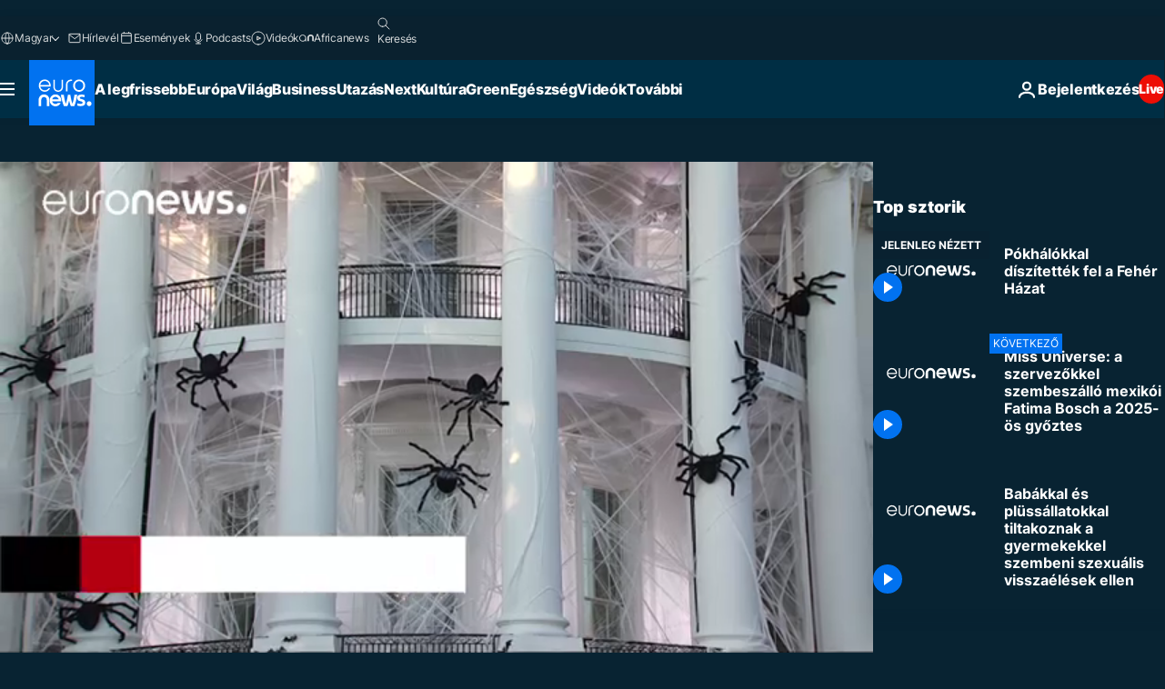

--- FILE ---
content_type: text/html; charset=UTF-8
request_url: https://hu.euronews.com/internal/video-details/399267/1
body_size: 1597
content:

<div class="b-videos-players__text o-section" id="js-replaceable-video-article-details" data-obfuscateLink="1">
    <div class="b-videos-players__headline">
          <a class="article-label" href="/nocomment" data-event="article-label">
        <span class="article-label__name">No Comment</span>
  </a>

      
<h1 class="c-article-title u-text-align--left u-padding-end-desktop-6 u-padding-1">
                                  Videók.
            
          Pókhálókkal díszítették fel a Fehér Házat
  </h1>

              <ul class="c-social-share c-social-share--video js-social-share-list ">
  <li class="c-social-share__item">
        <script>
      function fbLinkClick() {
        window.open('https://www.facebook.com/share.php?u=https%3A%2F%2Fhu.euronews.com%2Fvideo%2F2017%2F10%2F31%2Fpokhalokkal-diszitettek-fel-a-feher-hazat%3Futm_source%3DFacebook%26utm_medium%3DSocial&amp;title=P%C3%B3kh%C3%A1l%C3%B3kkal%20d%C3%ADsz%C3%ADtett%C3%A9k%20fel%20a%20Feh%C3%A9r%20H%C3%A1zat','P%C3%B3kh%C3%A1l%C3%B3kkal%20d%C3%ADsz%C3%ADtett%C3%A9k%20fel%20a%20Feh%C3%A9r%20H%C3%A1zat','width=479,height=826,titlebar=no,top='+((window.innerHeight/2) - 200)+',left='+((window.innerWidth/2) - 100));
      }
    </script>
    <noscript>
            <style>
        .js-only-en.js-obscurate {
          display: none;
        }
      </style>
      <a href="https://www.facebook.com/share.php?u=https%3A%2F%2Fhu.euronews.com%2Fvideo%2F2017%2F10%2F31%2Fpokhalokkal-diszitettek-fel-a-feher-hazat%3Futm_source%3DFacebook%26utm_medium%3DSocial&amp;title=P%C3%B3kh%C3%A1l%C3%B3kkal%20d%C3%ADsz%C3%ADtett%C3%A9k%20fel%20a%20Feh%C3%A9r%20H%C3%A1zat" target="_blank" aria-label="Oszd meg ezt a cikket a Facebook"
        onClick="window.open('https://www.facebook.com/share.php?u=https%3A%2F%2Fhu.euronews.com%2Fvideo%2F2017%2F10%2F31%2Fpokhalokkal-diszitettek-fel-a-feher-hazat%3Futm_source%3DFacebook%26utm_medium%3DSocial&amp;title=P%C3%B3kh%C3%A1l%C3%B3kkal%20d%C3%ADsz%C3%ADtett%C3%A9k%20fel%20a%20Feh%C3%A9r%20H%C3%A1zat','P%C3%B3kh%C3%A1l%C3%B3kkal%20d%C3%ADsz%C3%ADtett%C3%A9k%20fel%20a%20Feh%C3%A9r%20H%C3%A1zat','width=479,height=826,titlebar=no,top='+((window.innerHeight/2) - 200)+',left='+((window.innerWidth/2) - 100))"
      >
              <img
      src="https://static.euronews.com/website/images/vector/social-icons/social_icon_fb.svg" width="32" height="32" alt=""
       class="c-social-share__icon"       loading="lazy"       fetchpriority="low"      >
  
      </a>
    </noscript>
    <span class="js-only-en js-obscurate" aria-label="Oszd meg ezt a cikket a Facebook" data-obscure='{"onClick":"fbLinkClick", "url":"https://www.facebook.com/share.php?u=https%3A%2F%2Fhu.euronews.com%2Fvideo%2F2017%2F10%2F31%2Fpokhalokkal-diszitettek-fel-a-feher-hazat%3Futm_source%3DFacebook%26utm_medium%3DSocial&amp;title=P%C3%B3kh%C3%A1l%C3%B3kkal%20d%C3%ADsz%C3%ADtett%C3%A9k%20fel%20a%20Feh%C3%A9r%20H%C3%A1zat", "img": "{\"class\": \"c-social-share__icon\", \"src\": \"https://static.euronews.com/website/images/vector/social-icons/social_icon_fb.svg\", \"width\":\"32\", \"height\":\"32\", \"loading\":\"lazy\", \"fetchpriority\":\"low\"}", "title":"Oszd meg ezt a cikket a Facebook", "target": "_blank", "replace": false}'
    >
            <img
      src="https://static.euronews.com/website/images/vector/social-icons/social_icon_fb.svg" width="32" height="32" alt=""
       class="c-social-share__icon"       loading="lazy"       fetchpriority="low"      >
  
    </span>
  </li>
  <li class="c-social-share__item">
        <script>
      function twLinkClick() {
        window.open('https://twitter.com/intent/tweet?text=P%C3%B3kh%C3%A1l%C3%B3kkal%20d%C3%ADsz%C3%ADtett%C3%A9k%20fel%20a%20Feh%C3%A9r%20H%C3%A1zat&amp;url=https://hu.euronews.com/video/2017/10/31/pokhalokkal-diszitettek-fel-a-feher-hazat%3Futm_source%3DTwitter%26utm_medium%3DSocial','P%C3%B3kh%C3%A1l%C3%B3kkal%20d%C3%ADsz%C3%ADtett%C3%A9k%20fel%20a%20Feh%C3%A9r%20H%C3%A1zat','width=500,height=400,titlebar=no,top='+((window.innerHeight/2) - 200)+',left='+((window.innerWidth/2) - 100));
      }
    </script>
    <noscript>
      <a href="https://twitter.com/intent/tweet?text=P%C3%B3kh%C3%A1l%C3%B3kkal%20d%C3%ADsz%C3%ADtett%C3%A9k%20fel%20a%20Feh%C3%A9r%20H%C3%A1zat&amp;url=https://hu.euronews.com/video/2017/10/31/pokhalokkal-diszitettek-fel-a-feher-hazat%3Futm_source%3DTwitter%26utm_medium%3DSocial" target="_blank" aria-label="Oszd meg ezt a cikket a Twitter"
        onClick="window.open('https://twitter.com/intent/tweet?text=P%C3%B3kh%C3%A1l%C3%B3kkal%20d%C3%ADsz%C3%ADtett%C3%A9k%20fel%20a%20Feh%C3%A9r%20H%C3%A1zat&amp;url=https://hu.euronews.com/video/2017/10/31/pokhalokkal-diszitettek-fel-a-feher-hazat%3Futm_source%3DTwitter%26utm_medium%3DSocial','P%C3%B3kh%C3%A1l%C3%B3kkal%20d%C3%ADsz%C3%ADtett%C3%A9k%20fel%20a%20Feh%C3%A9r%20H%C3%A1zat','width=500,height=400,titlebar=no,top='+((window.innerHeight/2) - 200)+',left='+((window.innerWidth/2) - 100))"
      >
              <img
      src="https://static.euronews.com/website/images/vector/social-icons/social_icon_twitter.svg" width="32" height="32" alt=""
       class="c-social-share__icon"       loading="lazy"       fetchpriority="low"      >
  
      </a>
    </noscript>
    <span class="js-only-en js-obscurate" aria-label="Oszd meg ezt a cikket a Twitter" data-obscure='{"onClick":"twLinkClick", "url":"https://twitter.com/intent/tweet?text=P%C3%B3kh%C3%A1l%C3%B3kkal%20d%C3%ADsz%C3%ADtett%C3%A9k%20fel%20a%20Feh%C3%A9r%20H%C3%A1zat&amp;url=https://hu.euronews.com/video/2017/10/31/pokhalokkal-diszitettek-fel-a-feher-hazat%3Futm_source%3DTwitter%26utm_medium%3DSocial", "img": "{\"class\": \"c-social-share__icon\", \"src\": \"https://static.euronews.com/website/images/vector/social-icons/social_icon_twitter.svg\", \"width\":\"32\", \"height\":\"32\", \"loading\":\"lazy\", \"fetchpriority\":\"low\"}", "title":"Oszd meg ezt a cikket a Twitter", "target": "_blank", "replace": false}'
    >
      <img class="c-social-share__icon" src="https://static.euronews.com/website/images/vector/social-icons/social_icon_twitter.svg" title="Twitter" alt="Twitter" width="32" height="32" loading="lazy" fetchpriority="low" />
    </span>
  </li>
  <li class="c-social-share__item">
        <noscript>
      <a href="mailto:?body=https://hu.euronews.com/video/2017/10/31/pokhalokkal-diszitettek-fel-a-feher-hazat" aria-label="Megosztás">
              <img
      src="https://static.euronews.com/website/images/vector/social-icons/social_icon_mail_white.svg" width="22" height="22" alt=""
       class="c-social-share__icon"       loading="lazy"       fetchpriority="low"      >
  
      </a>
    </noscript>
    <span class="js-only-en js-obscurate" aria-label="Megosztás" data-obscure='{"url":"mailto:?body=https://hu.euronews.com/video/2017/10/31/pokhalokkal-diszitettek-fel-a-feher-hazat", "img": "{\"class\": \"c-social-share__icon\", \"src\": \"https://static.euronews.com/website/images/vector/social-icons/social_icon_mail_white.svg\", \"width\":\"22\", \"height\":\"22\"}", "title":"Megosztás", "target": "_blank", "replace": false}'
    >
            <img
      src="https://static.euronews.com/website/images/vector/social-icons/social_icon_mail_white.svg" width="22" height="22" alt=""
       class="c-social-share__icon"       loading="lazy"       fetchpriority="low"      >
  
    </span>
  </li>
  <li class="c-social-share__item js-tooltip c-tooltip" aria-label="Másolja a cikk videójának embed-kódját">
          <img
      src="https://static.euronews.com/website/images/vector/social-icons/social_icon_copy_link.svg" width="16" height="16" alt=""
       class="c-social-share__icon"       loading="lazy"       fetchpriority="low"      >
  
    <div class="c-tooltip__wrapper">
      <div class="c-tooltip__content">
        <div class="c-tooltip__title">
          Másolja a cikk videójának embed-kódját
        </div>
        <div class="c-tooltip__text">
          <input class="c-tooltip__input js-copyInput" value="https://hu.euronews.com/video/2017/10/31/pokhalokkal-diszitettek-fel-a-feher-hazat">
          <button class="c-tooltip__btn js-copybtn">Másolás</button>
        </div>
      </div>
    </div>
  </li>
  <li class="c-social-share__item js-tooltip c-tooltip">
          <img
      src="https://static.euronews.com/website/images/vector/social-icons/euronews_icons_embed.svg" width="24" height="24" alt=""
       class="c-social-share__icon"       loading="lazy"       fetchpriority="low"      >
  
    <div class="c-tooltip__wrapper">
      <div class="c-tooltip__content">
        <div class="c-tooltip__title">
          Másolja a cikk videójának embed-kódját
        </div>
        <div class="c-tooltip__text">
          <input class="c-tooltip__input js-copyInput"
                  value="https://hu.euronews.com/embed/399267">
          <button class="c-tooltip__btn js-copybtn">Másolás</button>
        </div>
      </div>
    </div>
  </li>
</ul>

          </div>
    <div class="b-videos-players__content">
      <div class="b-videos-players__date-disclaimer">
                  <div class="b-videos-players__date u-margin-y-1" data-timestamp="1509459986">
              A legfrissebb fejlemények: <time datetime="2017-10-31 15:26:26 +01:00">31/10/2017 - 15:26 CET</time>
          </div>
                      </div>
      <div class="b-videos-players__summary-box ">              <h2 class="summary summary--has-content-limited js-video-description"></h2>
              <button class="c-cta js-read-more">
                &hellip; Még több tartalom
              </button>
              <div class="b-videos-players__rest-of-text js-rest-of-text">
                  <div class="c-article-content" style="--widget_related_list_trans: 'Kapcsolódó cikkünk';">
                                                              <p>Az amerikai elnök Donald Trump és a First Lady Melania iskolásokat és szüleiket fogadta a Fehér Házban egy kis Halloween ünnepségre hétfő este. A 20 különböző iskolából érkező gyerekek sütiket és édességeket kaptak Trumpéktól. A Fehér Házat pókhálókkal, denevérekkel, tökökkel és a korábbi elnökök portréival dekorálták ki az alkalomra.</p>

                                      </div>
                                        <div class="b-videos-players__tags">
                            <ul id="adb-article-tags" class="c-tags-list">
          
              <li class="c-tags-list__item">
                                <a
    href="/tag/donald-trump"
     aria-label="További cikkek megtekintése a Donald Trump címkéről"     class="c-cta"
          >
    Donald Trump
  </a>

        </li>
                
              <li class="c-tags-list__item">
                                <a
    href="/tag/feher-haz"
     aria-label="További cikkek megtekintése a Fehér Ház címkéről"     class="c-cta"
          >
    Fehér Ház
  </a>

        </li>
                
              <li class="c-tags-list__item">
                                <a
    href="/tag/halloween"
     aria-label="További cikkek megtekintése a Halloween címkéről"     class="c-cta"
          >
    Halloween
  </a>

        </li>
            </ul>
</div>
                                </div>
                </div>
    </div>
</div>
